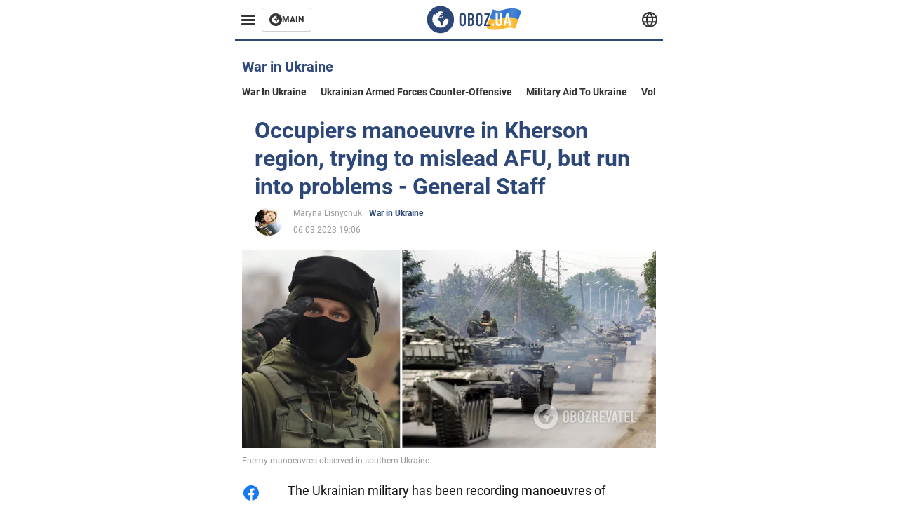

--- FILE ---
content_type: application/x-javascript; charset=utf-8
request_url: https://servicer.idealmedia.io/1314044/1?sessionId=696ba3bb-09952&sessionPage=1&sessionNumberWeek=1&sessionNumber=1&scale_metric_1=64.00&scale_metric_2=258.06&scale_metric_3=100.00&cbuster=1768661947531187644602&pvid=70966133-4de8-4bbe-99ab-ee019b021393&implVersion=11&lct=1763554920&mp4=1&ap=1&consentStrLen=0&wlid=86b50ec5-bac8-4657-9453-86ba56315d48&uniqId=0a94b&niet=4g&nisd=false&evt=%5B%7B%22event%22%3A1%2C%22methods%22%3A%5B1%2C2%5D%7D%2C%7B%22event%22%3A2%2C%22methods%22%3A%5B1%2C2%5D%7D%5D&pv=5&jsv=es6&dpr=1&hashCommit=cbd500eb&tfre=1962&w=590&h=358&tl=150&tlp=1,2,3&sz=191x338&szp=1,2,3&szl=1,2,3&cxurl=https%3A%2F%2Feng.obozrevatel.com%2Fsection-war%2Fnews-occupiers-manoeuvre-in-kherson-region-trying-to-mislead-afu-but-run-into-problems-general-staff-06-03-2023.html&ref=&lu=https%3A%2F%2Feng.obozrevatel.com%2Fsection-war%2Fnews-occupiers-manoeuvre-in-kherson-region-trying-to-mislead-afu-but-run-into-problems-general-staff-06-03-2023.html
body_size: 1358
content:
var _mgq=_mgq||[];
_mgq.push(["IdealmediaLoadGoods1314044_0a94b",[
["theeagleonline.com.ng","11947152","1","My First Prophecy Of The Year, By Funke Egbemode","Their Bodies Had Even Started Decomposing Before They Were Found. That Is What One ‘Man Of God’ Did To Another ‘Man Of God’.","0","","","","6ONh2ZxrTsYYXrmvN5VJdBOMuuEjPQJ4zHJ4OcWK0_wobGj46UbkYnu44YCAZZQuJP9NESf5a0MfIieRFDqB_Kldt0JdlZKDYLbkLtP-Q-UJ-awGxLGkC_O6ZN0oTPU8",{"i":"https://s-img.idealmedia.io/n/11947152/492x277/0x0x575x323/aHR0cDovL2ltZ2hvc3RzLmNvbS90LzIwMjYtMDEvODY1MTAzLzNkYmUxZmJmZmE0OGU5NDZhYzE2YzdlZDQyODQ3MDk2LmpwZWc.webp?v=1768661947-12b1EnOCpR2cwlCcwNwQvy37i_S53yA1-OgUp6UGIBo","l":"https://clck.idealmedia.io/pnews/11947152/i/30350/pp/1/1?h=6ONh2ZxrTsYYXrmvN5VJdBOMuuEjPQJ4zHJ4OcWK0_wobGj46UbkYnu44YCAZZQuJP9NESf5a0MfIieRFDqB_Kldt0JdlZKDYLbkLtP-Q-UJ-awGxLGkC_O6ZN0oTPU8&utm_campaign=english.obozrevatel.ua&utm_source=english.obozrevatel.ua&utm_medium=referral&rid=12abfe55-f3b5-11f0-89ed-c4cbe1e3eca4&tt=Direct&att=3&afrd=32&iv=11&ct=1&gdprApplies=0&muid=q0h7I2oHDgX6&st=-300&mp4=1&h2=RGCnD2pppFaSHdacZpvmnqbarsuIfBmBga9RVv6KMdfqUd95bTSEBwmXOMB8XK7T5tffe4ZTBrx2eoIv-rZVcA**","adc":[],"sdl":0,"dl":"","category":"Интересное","dbbr":0,"bbrt":0,"type":"e","media-type":"static","clicktrackers":[],"cta":"Learn more","cdt":"","tri":"12ac220d-f3b5-11f0-89ed-c4cbe1e3eca4","crid":"11947152"}],
["herbeauty.co","11940590","1","10 Shocking Facts About Babies That Will Shake You To Your Core","The IVF Club Is Bigger Than You Thought","0","","","","6ONh2ZxrTsYYXrmvN5VJdN1XVD-KjD5_icW2YgtCf9QhVCMVfLmBISvNbP-GhjEoJP9NESf5a0MfIieRFDqB_Kldt0JdlZKDYLbkLtP-Q-UMB1SawIU9yqd_oVG41sOD",{"i":"https://s-img.idealmedia.io/n/11940590/492x277/0x0x1000x563/aHR0cDovL2ltZ2hvc3RzLmNvbS90LzIwMjYtMDEvNzQxODAzLzc4MGJhYWNjZWU1N2Y3MTQ4ODUyZTcyMjAxYmI3ZWYwLmpwZWc.webp?v=1768661947-0JFo_oxImherkqrzUCxnnvAzrW7AyzslV9z6hy3mFjs","l":"https://clck.idealmedia.io/pnews/11940590/i/30350/pp/2/1?h=6ONh2ZxrTsYYXrmvN5VJdN1XVD-KjD5_icW2YgtCf9QhVCMVfLmBISvNbP-GhjEoJP9NESf5a0MfIieRFDqB_Kldt0JdlZKDYLbkLtP-Q-UMB1SawIU9yqd_oVG41sOD&utm_campaign=english.obozrevatel.ua&utm_source=english.obozrevatel.ua&utm_medium=referral&rid=12abfe55-f3b5-11f0-89ed-c4cbe1e3eca4&tt=Direct&att=3&afrd=32&iv=11&ct=1&gdprApplies=0&muid=q0h7I2oHDgX6&st=-300&mp4=1&h2=RGCnD2pppFaSHdacZpvmnqbarsuIfBmBga9RVv6KMdfqUd95bTSEBwmXOMB8XK7T5tffe4ZTBrx2eoIv-rZVcA**","adc":[],"sdl":0,"dl":"","category":"Интересное","dbbr":0,"bbrt":0,"type":"e","media-type":"static","clicktrackers":[],"cta":"Learn more","cdt":"","tri":"12ac2213-f3b5-11f0-89ed-c4cbe1e3eca4","crid":"11940590"}],
["buzzday.info","11959231","1","A 9-Year-Old Girl Thought She Had Found A Lizard In The Forest","When The Veterinarian Saw It, He Exclaimed, “Oh My Goodness, Step Back!","0","","","","6ONh2ZxrTsYYXrmvN5VJdBlD2XCi1ESX61PqZMdZNdtugKdp3ICTqtEqqXysiy7lJP9NESf5a0MfIieRFDqB_Kldt0JdlZKDYLbkLtP-Q-Ve_-XIXky0EcSIQz6NR6YN",{"i":"https://s-img.idealmedia.io/n/11959231/492x277/102x0x1083x609/aHR0cDovL2ltZ2hvc3RzLmNvbS90LzIwMjYtMDEvNTUyMDAxL2FlMzYwYjBlNjZiMjA3ZjBjZTU3ZDJlYTY1YjIyY2U3LmpwZWc.webp?v=1768661947-zs5QHHrmOBhmccnTdrWYhNtOSTgCdrHlZUN8BJBUeog","l":"https://clck.idealmedia.io/pnews/11959231/i/30350/pp/3/1?h=6ONh2ZxrTsYYXrmvN5VJdBlD2XCi1ESX61PqZMdZNdtugKdp3ICTqtEqqXysiy7lJP9NESf5a0MfIieRFDqB_Kldt0JdlZKDYLbkLtP-Q-Ve_-XIXky0EcSIQz6NR6YN&utm_campaign=english.obozrevatel.ua&utm_source=english.obozrevatel.ua&utm_medium=referral&rid=12abfe55-f3b5-11f0-89ed-c4cbe1e3eca4&tt=Direct&att=3&afrd=32&iv=11&ct=1&gdprApplies=0&muid=q0h7I2oHDgX6&st=-300&mp4=1&h2=RGCnD2pppFaSHdacZpvmnqbarsuIfBmBga9RVv6KMdfqUd95bTSEBwmXOMB8XK7T5tffe4ZTBrx2eoIv-rZVcA**","adc":[],"sdl":0,"dl":"","category":"Интересное","dbbr":1,"bbrt":0,"type":"e","media-type":"static","clicktrackers":[],"cta":"Learn more","cdt":"","tri":"12ac2217-f3b5-11f0-89ed-c4cbe1e3eca4","crid":"11959231"}],],
{"awc":{},"dt":"desktop","ts":"","tt":"Direct","isBot":1,"h2":"RGCnD2pppFaSHdacZpvmnqbarsuIfBmBga9RVv6KMdfqUd95bTSEBwmXOMB8XK7T5tffe4ZTBrx2eoIv-rZVcA**","ats":0,"rid":"12abfe55-f3b5-11f0-89ed-c4cbe1e3eca4","pvid":"70966133-4de8-4bbe-99ab-ee019b021393","iv":11,"brid":32,"muidn":"q0h7I2oHDgX6","dnt":2,"cv":2,"afrd":296,"consent":true,"adv_src_id":39175}]);
_mgqp();
